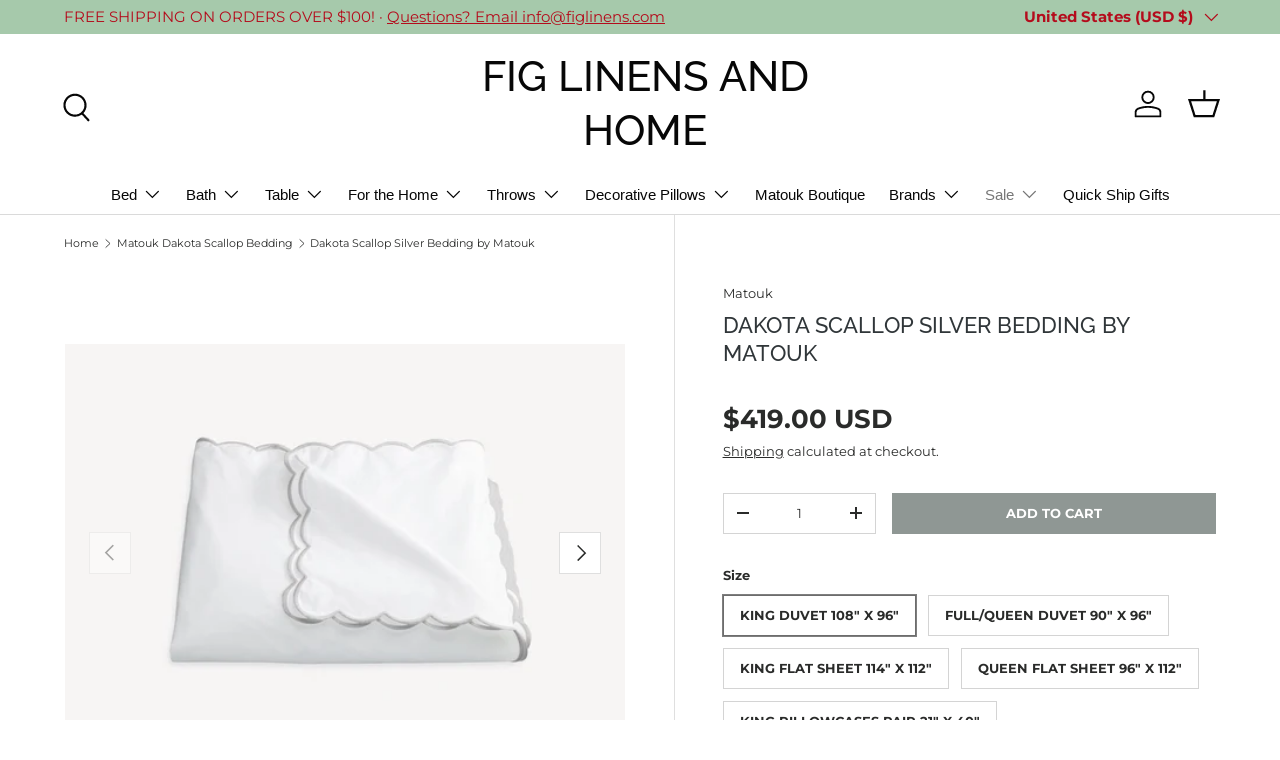

--- FILE ---
content_type: text/plain;charset=UTF-8, text/javascript
request_url: https://app.accessibilityspark.com/sessions?shop=fig-pillows.myshopify.com
body_size: -83
content:
// 1766515531683 | fig-pillows.myshopify.com | null | undefined